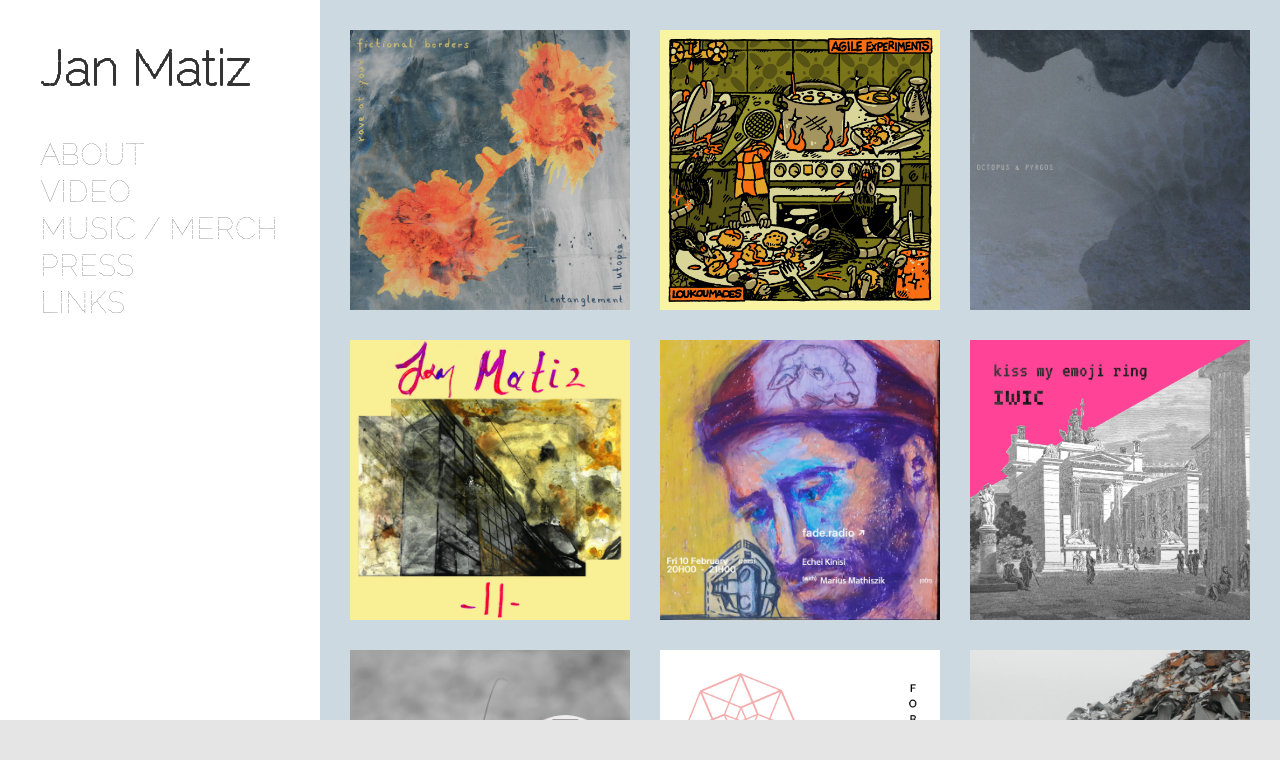

--- FILE ---
content_type: text/html; charset=UTF-8
request_url: https://janmatiz.com/
body_size: 29745
content:
<!DOCTYPE html>
<html lang="en-US" class="no-js">
<head>
<meta charset="UTF-8" />
			<meta name="viewport" content="width=device-width">
	<link rel="profile" href="http://gmpg.org/xfn/11" />
	<link rel="pingback" href="https://janmatiz.com/xmlrpc.php" />
	<meta name='robots' content='index, follow, max-image-preview:large, max-snippet:-1, max-video-preview:-1' />

	<!-- This site is optimized with the Yoast SEO plugin v19.14 - https://yoast.com/wordpress/plugins/seo/ -->
	<title>Jan Matiz -</title>
	<meta name="description" content="Website of the musician/artist Jan Matiz." />
	<link rel="canonical" href="https://janmatiz.com/" />
	<meta property="og:locale" content="en_US" />
	<meta property="og:type" content="website" />
	<meta property="og:title" content="Jan Matiz" />
	<meta property="og:description" content="Everything about the musician / artist Jan Matiz" />
	<meta property="og:url" content="https://janmatiz.com/" />
	<meta property="og:site_name" content="Jan Matiz" />
	<meta property="og:image" content="https://janmatiz.com/wp-content/uploads/2021/02/IWIC-NO-SIGNAL-with-Hand.jpg" />
	<meta property="og:image:width" content="2512" />
	<meta property="og:image:height" content="2512" />
	<meta property="og:image:type" content="image/jpeg" />
	<meta name="twitter:card" content="summary_large_image" />
	<script type="application/ld+json" class="yoast-schema-graph">{"@context":"https://schema.org","@graph":[{"@type":"CollectionPage","@id":"https://janmatiz.com/","url":"https://janmatiz.com/","name":"Jan Matiz -","isPartOf":{"@id":"https://janmatiz.com/#website"},"description":"Website of the musician/artist Jan Matiz.","breadcrumb":{"@id":"https://janmatiz.com/#breadcrumb"},"inLanguage":"en-US"},{"@type":"BreadcrumbList","@id":"https://janmatiz.com/#breadcrumb","itemListElement":[{"@type":"ListItem","position":1,"name":"Home"}]},{"@type":"WebSite","@id":"https://janmatiz.com/#website","url":"https://janmatiz.com/","name":"Jan Matiz","description":"","potentialAction":[{"@type":"SearchAction","target":{"@type":"EntryPoint","urlTemplate":"https://janmatiz.com/?s={search_term_string}"},"query-input":"required name=search_term_string"}],"inLanguage":"en-US"}]}</script>
	<!-- / Yoast SEO plugin. -->


<link rel='dns-prefetch' href='//fonts.googleapis.com' />
<link rel='dns-prefetch' href='//v0.wordpress.com' />
<link rel='dns-prefetch' href='//c0.wp.com' />
<link rel='dns-prefetch' href='//i0.wp.com' />
<link rel="alternate" type="application/rss+xml" title="Jan Matiz &raquo; Feed" href="https://janmatiz.com/feed/" />
<link rel="alternate" type="application/rss+xml" title="Jan Matiz &raquo; Comments Feed" href="https://janmatiz.com/comments/feed/" />
<script type="text/javascript">
window._wpemojiSettings = {"baseUrl":"https:\/\/s.w.org\/images\/core\/emoji\/14.0.0\/72x72\/","ext":".png","svgUrl":"https:\/\/s.w.org\/images\/core\/emoji\/14.0.0\/svg\/","svgExt":".svg","source":{"concatemoji":"https:\/\/janmatiz.com\/wp-includes\/js\/wp-emoji-release.min.js?ver=6.2.8"}};
/*! This file is auto-generated */
!function(e,a,t){var n,r,o,i=a.createElement("canvas"),p=i.getContext&&i.getContext("2d");function s(e,t){p.clearRect(0,0,i.width,i.height),p.fillText(e,0,0);e=i.toDataURL();return p.clearRect(0,0,i.width,i.height),p.fillText(t,0,0),e===i.toDataURL()}function c(e){var t=a.createElement("script");t.src=e,t.defer=t.type="text/javascript",a.getElementsByTagName("head")[0].appendChild(t)}for(o=Array("flag","emoji"),t.supports={everything:!0,everythingExceptFlag:!0},r=0;r<o.length;r++)t.supports[o[r]]=function(e){if(p&&p.fillText)switch(p.textBaseline="top",p.font="600 32px Arial",e){case"flag":return s("\ud83c\udff3\ufe0f\u200d\u26a7\ufe0f","\ud83c\udff3\ufe0f\u200b\u26a7\ufe0f")?!1:!s("\ud83c\uddfa\ud83c\uddf3","\ud83c\uddfa\u200b\ud83c\uddf3")&&!s("\ud83c\udff4\udb40\udc67\udb40\udc62\udb40\udc65\udb40\udc6e\udb40\udc67\udb40\udc7f","\ud83c\udff4\u200b\udb40\udc67\u200b\udb40\udc62\u200b\udb40\udc65\u200b\udb40\udc6e\u200b\udb40\udc67\u200b\udb40\udc7f");case"emoji":return!s("\ud83e\udef1\ud83c\udffb\u200d\ud83e\udef2\ud83c\udfff","\ud83e\udef1\ud83c\udffb\u200b\ud83e\udef2\ud83c\udfff")}return!1}(o[r]),t.supports.everything=t.supports.everything&&t.supports[o[r]],"flag"!==o[r]&&(t.supports.everythingExceptFlag=t.supports.everythingExceptFlag&&t.supports[o[r]]);t.supports.everythingExceptFlag=t.supports.everythingExceptFlag&&!t.supports.flag,t.DOMReady=!1,t.readyCallback=function(){t.DOMReady=!0},t.supports.everything||(n=function(){t.readyCallback()},a.addEventListener?(a.addEventListener("DOMContentLoaded",n,!1),e.addEventListener("load",n,!1)):(e.attachEvent("onload",n),a.attachEvent("onreadystatechange",function(){"complete"===a.readyState&&t.readyCallback()})),(e=t.source||{}).concatemoji?c(e.concatemoji):e.wpemoji&&e.twemoji&&(c(e.twemoji),c(e.wpemoji)))}(window,document,window._wpemojiSettings);
</script>
<style type="text/css">
img.wp-smiley,
img.emoji {
	display: inline !important;
	border: none !important;
	box-shadow: none !important;
	height: 1em !important;
	width: 1em !important;
	margin: 0 0.07em !important;
	vertical-align: -0.1em !important;
	background: none !important;
	padding: 0 !important;
}
</style>
	<link rel='stylesheet' id='wp-block-library-css' href='https://c0.wp.com/c/6.2.8/wp-includes/css/dist/block-library/style.min.css' type='text/css' media='all' />
<style id='wp-block-library-inline-css' type='text/css'>
.has-text-align-justify{text-align:justify;}
</style>
<link rel='stylesheet' id='mediaelement-css' href='https://c0.wp.com/c/6.2.8/wp-includes/js/mediaelement/mediaelementplayer-legacy.min.css' type='text/css' media='all' />
<link rel='stylesheet' id='wp-mediaelement-css' href='https://c0.wp.com/c/6.2.8/wp-includes/js/mediaelement/wp-mediaelement.min.css' type='text/css' media='all' />
<link rel='stylesheet' id='classic-theme-styles-css' href='https://c0.wp.com/c/6.2.8/wp-includes/css/classic-themes.min.css' type='text/css' media='all' />
<style id='global-styles-inline-css' type='text/css'>
body{--wp--preset--color--black: #000000;--wp--preset--color--cyan-bluish-gray: #abb8c3;--wp--preset--color--white: #ffffff;--wp--preset--color--pale-pink: #f78da7;--wp--preset--color--vivid-red: #cf2e2e;--wp--preset--color--luminous-vivid-orange: #ff6900;--wp--preset--color--luminous-vivid-amber: #fcb900;--wp--preset--color--light-green-cyan: #7bdcb5;--wp--preset--color--vivid-green-cyan: #00d084;--wp--preset--color--pale-cyan-blue: #8ed1fc;--wp--preset--color--vivid-cyan-blue: #0693e3;--wp--preset--color--vivid-purple: #9b51e0;--wp--preset--gradient--vivid-cyan-blue-to-vivid-purple: linear-gradient(135deg,rgba(6,147,227,1) 0%,rgb(155,81,224) 100%);--wp--preset--gradient--light-green-cyan-to-vivid-green-cyan: linear-gradient(135deg,rgb(122,220,180) 0%,rgb(0,208,130) 100%);--wp--preset--gradient--luminous-vivid-amber-to-luminous-vivid-orange: linear-gradient(135deg,rgba(252,185,0,1) 0%,rgba(255,105,0,1) 100%);--wp--preset--gradient--luminous-vivid-orange-to-vivid-red: linear-gradient(135deg,rgba(255,105,0,1) 0%,rgb(207,46,46) 100%);--wp--preset--gradient--very-light-gray-to-cyan-bluish-gray: linear-gradient(135deg,rgb(238,238,238) 0%,rgb(169,184,195) 100%);--wp--preset--gradient--cool-to-warm-spectrum: linear-gradient(135deg,rgb(74,234,220) 0%,rgb(151,120,209) 20%,rgb(207,42,186) 40%,rgb(238,44,130) 60%,rgb(251,105,98) 80%,rgb(254,248,76) 100%);--wp--preset--gradient--blush-light-purple: linear-gradient(135deg,rgb(255,206,236) 0%,rgb(152,150,240) 100%);--wp--preset--gradient--blush-bordeaux: linear-gradient(135deg,rgb(254,205,165) 0%,rgb(254,45,45) 50%,rgb(107,0,62) 100%);--wp--preset--gradient--luminous-dusk: linear-gradient(135deg,rgb(255,203,112) 0%,rgb(199,81,192) 50%,rgb(65,88,208) 100%);--wp--preset--gradient--pale-ocean: linear-gradient(135deg,rgb(255,245,203) 0%,rgb(182,227,212) 50%,rgb(51,167,181) 100%);--wp--preset--gradient--electric-grass: linear-gradient(135deg,rgb(202,248,128) 0%,rgb(113,206,126) 100%);--wp--preset--gradient--midnight: linear-gradient(135deg,rgb(2,3,129) 0%,rgb(40,116,252) 100%);--wp--preset--duotone--dark-grayscale: url('#wp-duotone-dark-grayscale');--wp--preset--duotone--grayscale: url('#wp-duotone-grayscale');--wp--preset--duotone--purple-yellow: url('#wp-duotone-purple-yellow');--wp--preset--duotone--blue-red: url('#wp-duotone-blue-red');--wp--preset--duotone--midnight: url('#wp-duotone-midnight');--wp--preset--duotone--magenta-yellow: url('#wp-duotone-magenta-yellow');--wp--preset--duotone--purple-green: url('#wp-duotone-purple-green');--wp--preset--duotone--blue-orange: url('#wp-duotone-blue-orange');--wp--preset--font-size--small: 13px;--wp--preset--font-size--medium: 20px;--wp--preset--font-size--large: 36px;--wp--preset--font-size--x-large: 42px;--wp--preset--spacing--20: 0.44rem;--wp--preset--spacing--30: 0.67rem;--wp--preset--spacing--40: 1rem;--wp--preset--spacing--50: 1.5rem;--wp--preset--spacing--60: 2.25rem;--wp--preset--spacing--70: 3.38rem;--wp--preset--spacing--80: 5.06rem;--wp--preset--shadow--natural: 6px 6px 9px rgba(0, 0, 0, 0.2);--wp--preset--shadow--deep: 12px 12px 50px rgba(0, 0, 0, 0.4);--wp--preset--shadow--sharp: 6px 6px 0px rgba(0, 0, 0, 0.2);--wp--preset--shadow--outlined: 6px 6px 0px -3px rgba(255, 255, 255, 1), 6px 6px rgba(0, 0, 0, 1);--wp--preset--shadow--crisp: 6px 6px 0px rgba(0, 0, 0, 1);}:where(.is-layout-flex){gap: 0.5em;}body .is-layout-flow > .alignleft{float: left;margin-inline-start: 0;margin-inline-end: 2em;}body .is-layout-flow > .alignright{float: right;margin-inline-start: 2em;margin-inline-end: 0;}body .is-layout-flow > .aligncenter{margin-left: auto !important;margin-right: auto !important;}body .is-layout-constrained > .alignleft{float: left;margin-inline-start: 0;margin-inline-end: 2em;}body .is-layout-constrained > .alignright{float: right;margin-inline-start: 2em;margin-inline-end: 0;}body .is-layout-constrained > .aligncenter{margin-left: auto !important;margin-right: auto !important;}body .is-layout-constrained > :where(:not(.alignleft):not(.alignright):not(.alignfull)){max-width: var(--wp--style--global--content-size);margin-left: auto !important;margin-right: auto !important;}body .is-layout-constrained > .alignwide{max-width: var(--wp--style--global--wide-size);}body .is-layout-flex{display: flex;}body .is-layout-flex{flex-wrap: wrap;align-items: center;}body .is-layout-flex > *{margin: 0;}:where(.wp-block-columns.is-layout-flex){gap: 2em;}.has-black-color{color: var(--wp--preset--color--black) !important;}.has-cyan-bluish-gray-color{color: var(--wp--preset--color--cyan-bluish-gray) !important;}.has-white-color{color: var(--wp--preset--color--white) !important;}.has-pale-pink-color{color: var(--wp--preset--color--pale-pink) !important;}.has-vivid-red-color{color: var(--wp--preset--color--vivid-red) !important;}.has-luminous-vivid-orange-color{color: var(--wp--preset--color--luminous-vivid-orange) !important;}.has-luminous-vivid-amber-color{color: var(--wp--preset--color--luminous-vivid-amber) !important;}.has-light-green-cyan-color{color: var(--wp--preset--color--light-green-cyan) !important;}.has-vivid-green-cyan-color{color: var(--wp--preset--color--vivid-green-cyan) !important;}.has-pale-cyan-blue-color{color: var(--wp--preset--color--pale-cyan-blue) !important;}.has-vivid-cyan-blue-color{color: var(--wp--preset--color--vivid-cyan-blue) !important;}.has-vivid-purple-color{color: var(--wp--preset--color--vivid-purple) !important;}.has-black-background-color{background-color: var(--wp--preset--color--black) !important;}.has-cyan-bluish-gray-background-color{background-color: var(--wp--preset--color--cyan-bluish-gray) !important;}.has-white-background-color{background-color: var(--wp--preset--color--white) !important;}.has-pale-pink-background-color{background-color: var(--wp--preset--color--pale-pink) !important;}.has-vivid-red-background-color{background-color: var(--wp--preset--color--vivid-red) !important;}.has-luminous-vivid-orange-background-color{background-color: var(--wp--preset--color--luminous-vivid-orange) !important;}.has-luminous-vivid-amber-background-color{background-color: var(--wp--preset--color--luminous-vivid-amber) !important;}.has-light-green-cyan-background-color{background-color: var(--wp--preset--color--light-green-cyan) !important;}.has-vivid-green-cyan-background-color{background-color: var(--wp--preset--color--vivid-green-cyan) !important;}.has-pale-cyan-blue-background-color{background-color: var(--wp--preset--color--pale-cyan-blue) !important;}.has-vivid-cyan-blue-background-color{background-color: var(--wp--preset--color--vivid-cyan-blue) !important;}.has-vivid-purple-background-color{background-color: var(--wp--preset--color--vivid-purple) !important;}.has-black-border-color{border-color: var(--wp--preset--color--black) !important;}.has-cyan-bluish-gray-border-color{border-color: var(--wp--preset--color--cyan-bluish-gray) !important;}.has-white-border-color{border-color: var(--wp--preset--color--white) !important;}.has-pale-pink-border-color{border-color: var(--wp--preset--color--pale-pink) !important;}.has-vivid-red-border-color{border-color: var(--wp--preset--color--vivid-red) !important;}.has-luminous-vivid-orange-border-color{border-color: var(--wp--preset--color--luminous-vivid-orange) !important;}.has-luminous-vivid-amber-border-color{border-color: var(--wp--preset--color--luminous-vivid-amber) !important;}.has-light-green-cyan-border-color{border-color: var(--wp--preset--color--light-green-cyan) !important;}.has-vivid-green-cyan-border-color{border-color: var(--wp--preset--color--vivid-green-cyan) !important;}.has-pale-cyan-blue-border-color{border-color: var(--wp--preset--color--pale-cyan-blue) !important;}.has-vivid-cyan-blue-border-color{border-color: var(--wp--preset--color--vivid-cyan-blue) !important;}.has-vivid-purple-border-color{border-color: var(--wp--preset--color--vivid-purple) !important;}.has-vivid-cyan-blue-to-vivid-purple-gradient-background{background: var(--wp--preset--gradient--vivid-cyan-blue-to-vivid-purple) !important;}.has-light-green-cyan-to-vivid-green-cyan-gradient-background{background: var(--wp--preset--gradient--light-green-cyan-to-vivid-green-cyan) !important;}.has-luminous-vivid-amber-to-luminous-vivid-orange-gradient-background{background: var(--wp--preset--gradient--luminous-vivid-amber-to-luminous-vivid-orange) !important;}.has-luminous-vivid-orange-to-vivid-red-gradient-background{background: var(--wp--preset--gradient--luminous-vivid-orange-to-vivid-red) !important;}.has-very-light-gray-to-cyan-bluish-gray-gradient-background{background: var(--wp--preset--gradient--very-light-gray-to-cyan-bluish-gray) !important;}.has-cool-to-warm-spectrum-gradient-background{background: var(--wp--preset--gradient--cool-to-warm-spectrum) !important;}.has-blush-light-purple-gradient-background{background: var(--wp--preset--gradient--blush-light-purple) !important;}.has-blush-bordeaux-gradient-background{background: var(--wp--preset--gradient--blush-bordeaux) !important;}.has-luminous-dusk-gradient-background{background: var(--wp--preset--gradient--luminous-dusk) !important;}.has-pale-ocean-gradient-background{background: var(--wp--preset--gradient--pale-ocean) !important;}.has-electric-grass-gradient-background{background: var(--wp--preset--gradient--electric-grass) !important;}.has-midnight-gradient-background{background: var(--wp--preset--gradient--midnight) !important;}.has-small-font-size{font-size: var(--wp--preset--font-size--small) !important;}.has-medium-font-size{font-size: var(--wp--preset--font-size--medium) !important;}.has-large-font-size{font-size: var(--wp--preset--font-size--large) !important;}.has-x-large-font-size{font-size: var(--wp--preset--font-size--x-large) !important;}
.wp-block-navigation a:where(:not(.wp-element-button)){color: inherit;}
:where(.wp-block-columns.is-layout-flex){gap: 2em;}
.wp-block-pullquote{font-size: 1.5em;line-height: 1.6;}
</style>
<link rel='stylesheet' id='googlefonts-css' href='https://fonts.googleapis.com/css?family=Cutive+Mono:400|Raleway+Dots:400&subset=latin' type='text/css' media='all' />
<link rel='stylesheet' id='wp_portfolio_style-css' href='https://janmatiz.com/wp-content/themes/wp-portfolio/style.css?ver=6.2.8' type='text/css' media='all' />
<link rel='stylesheet' id='wp-portfolio-font-awesome-css' href='https://janmatiz.com/wp-content/themes/wp-portfolio/font-awesome/css/font-awesome.css?ver=6.2.8' type='text/css' media='all' />
<link rel='stylesheet' id='jetpack_css-css' href='https://c0.wp.com/p/jetpack/12.0.2/css/jetpack.css' type='text/css' media='all' />
<!--[if lt IE 9]>
<script type='text/javascript' src='https://janmatiz.com/wp-content/themes/wp-portfolio/js/html5.min.js?ver=3.7.3' id='html5-js'></script>
<![endif]-->
<script type='text/javascript' src='https://c0.wp.com/c/6.2.8/wp-includes/js/jquery/jquery.min.js' id='jquery-core-js'></script>
<script type='text/javascript' src='https://c0.wp.com/c/6.2.8/wp-includes/js/jquery/jquery-migrate.min.js' id='jquery-migrate-js'></script>
<link rel="https://api.w.org/" href="https://janmatiz.com/wp-json/" /><link rel="EditURI" type="application/rsd+xml" title="RSD" href="https://janmatiz.com/xmlrpc.php?rsd" />
<link rel="wlwmanifest" type="application/wlwmanifest+xml" href="https://janmatiz.com/wp-includes/wlwmanifest.xml" />
<meta name="generator" content="WordPress 6.2.8" />
<style type='text/css' media='screen'>
	body{ font-family:"Cutive Mono", arial, sans-serif;}
	h5{ font-family:"Cutive Mono", arial, sans-serif;}
	h6{ font-family:"Cutive Mono", arial, sans-serif;}
	blockquote{ font-family:"Cutive Mono", arial, sans-serif;}
	p{ font-family:"Cutive Mono", arial, sans-serif;}
	h1{ font-family:"Raleway Dots", arial, sans-serif;}
	h2{ font-family:"Raleway Dots", arial, sans-serif;}
	h3{ font-family:"Raleway Dots", arial, sans-serif;}
	h4{ font-family:"Raleway Dots", arial, sans-serif;}
	li{ font-family:"Raleway Dots", arial, sans-serif;}
</style>
<!-- fonts delivered by Wordpress Google Fonts, a plugin by Adrian3.com -->	<style>img#wpstats{display:none}</style>
		<link rel="icon" href="https://i0.wp.com/janmatiz.com/wp-content/uploads/2020/11/cropped-JAN-MATIZ-sticker-small.png?fit=32%2C32&#038;ssl=1" sizes="32x32" />
<link rel="icon" href="https://i0.wp.com/janmatiz.com/wp-content/uploads/2020/11/cropped-JAN-MATIZ-sticker-small.png?fit=192%2C192&#038;ssl=1" sizes="192x192" />
<link rel="apple-touch-icon" href="https://i0.wp.com/janmatiz.com/wp-content/uploads/2020/11/cropped-JAN-MATIZ-sticker-small.png?fit=180%2C180&#038;ssl=1" />
<meta name="msapplication-TileImage" content="https://i0.wp.com/janmatiz.com/wp-content/uploads/2020/11/cropped-JAN-MATIZ-sticker-small.png?fit=270%2C270&#038;ssl=1" />
	</head>
	<body class="home blog">
		<div id="page" class="hfeed site">
			<header id="masthead" class="site-header" role="banner">
				<section id="site-logo" class="clearfix">
							<h1 id="site-title"> 
					<a href="https://janmatiz.com/" title="Jan Matiz" rel="home"> Jan Matiz </a> 
				</h1><!-- #site-title -->
							</section><!-- #site-logo -->
							<button class="menu-toggle">Responsive Menu</button>
						<section class="hgroup-right">
				<nav id="site-navigation" class="main-navigation clearfix" role="navigation">
					<ul class="nav-menu"><li class="page_item page-item-16"><a href="https://janmatiz.com/about/">ABOUT</a></li><li class="page_item page-item-14"><a href="https://janmatiz.com/video/">VIDEO</a></li><li class="page_item page-item-21"><a href="https://janmatiz.com/music-merch/">MUSIC / MERCH</a></li><li class="page_item page-item-208"><a href="https://janmatiz.com/press/">PRESS</a></li><li class="page_item page-item-104"><a href="https://janmatiz.com/links-affiliates/">LINKS</a></li></ul>				</nav><!-- #access -->
			</section>
			</header><!-- #masthead -->
<div id="content">
				<div id="primary">
	<div id="main">	<div class="post-main clearfix">
						<section id="post-249" class="clearfix post-249 post type-post status-publish format-standard has-post-thumbnail hentry category-uncategorized">
											<a class="entry-wrap" href="https://janmatiz.com/rave-at-your-fictional-borders/" title="NEW EP ENTANGLEMENT / UTOPIA  – RAVE AT YOUR FICTIONAL BORDERS" style="background-image:url('https://i0.wp.com/janmatiz.com/wp-content/uploads/2025/02/raveepfinalcover1600px.png?fit=1600%2C1600&#038;ssl=1');" >
												<span class ="entry-main">
							<h2 class="entry-title">NEW EP ENTANGLEMENT / UTOPIA  – RAVE AT YOUR FICTIONAL BORDERS</h2><!-- .entry-title -->
														<p>Roughly one year after &#8216;Potion Trigger&#8217; Rave At Your Fictional Borders release a brandnew EP on March 7 via DDR Re</p>
													</span><!-- .entry-main -->
					</a><!-- .entry-wrap -->
										</section><!-- post -->
									<section id="post-318" class="clearfix post-318 post type-post status-publish format-standard has-post-thumbnail hentry category-uncategorized">
											<a class="entry-wrap" href="https://janmatiz.com/loukoumades-agile-experiments/" title="&#8216;LOUKOUMADES&#8217; / AGILE EXPERIMENTS" style="background-image:url('https://i0.wp.com/janmatiz.com/wp-content/uploads/2025/02/LOUKOUMADESFullalbum.jpg?fit=2000%2C2000&#038;ssl=1');" >
												<span class ="entry-main">
							<h2 class="entry-title">&#8216;LOUKOUMADES&#8217; / AGILE EXPERIMENTS</h2><!-- .entry-title -->
														<p>A full album of delicious Experimental Jazz Hop beats, produced by analogue-fetishist Gustav Penka together with Agile Experim</p>
													</span><!-- .entry-main -->
					</a><!-- .entry-wrap -->
										</section><!-- post -->
									<section id="post-290" class="clearfix post-290 post type-post status-publish format-standard has-post-thumbnail hentry category-uncategorized">
											<a class="entry-wrap" href="https://janmatiz.com/out-now-octopus-pyrgos/" title="Out now: Octopus &#038; Pyrgos" style="background-image:url('https://i0.wp.com/janmatiz.com/wp-content/uploads/2023/10/Octopus-Pyrgos-web-scaled.jpeg?fit=2560%2C2560&#038;ssl=1');" >
												<span class ="entry-main">
							<h2 class="entry-title">Out now: Octopus &#038; Pyrgos</h2><!-- .entry-title -->
														<p>&#8216;Octopus &amp; Pyrgos&#8217; are raw cuts of what was originally developed during a collaboration with visual artist Kat</p>
													</span><!-- .entry-main -->
					</a><!-- .entry-wrap -->
										</section><!-- post -->
									<section id="post-72" class="clearfix post-72 post type-post status-publish format-standard has-post-thumbnail hentry category-uncategorized">
											<a class="entry-wrap" href="https://janmatiz.com/jan-matiz/" title="JAN MATIZ" style="background-image:url('https://i0.wp.com/janmatiz.com/wp-content/uploads/2020/11/Jan-Matiz-II-Album-Cover-scaled.jpg?fit=2560%2C2560&#038;ssl=1');" >
												<span class ="entry-main">
							<h2 class="entry-title">JAN MATIZ</h2><!-- .entry-title -->
														<p>Out now: II &#8230;a really captivating album, full of unexpected charms. If you enjoy serendipity, you’ll enjoy this. Garre</p>
													</span><!-- .entry-main -->
					</a><!-- .entry-wrap -->
										</section><!-- post -->
									<section id="post-221" class="clearfix post-221 post type-post status-publish format-standard has-post-thumbnail hentry category-uncategorized">
											<a class="entry-wrap" href="https://janmatiz.com/bimonthly-show-on-fade-radio/" title="Bimonthly show on FADE RADIO" style="background-image:url('https://i0.wp.com/janmatiz.com/wp-content/uploads/2022/10/fade-radio-echei-kinisi-episode-01-scaled.jpg?fit=2560%2C2560&#038;ssl=1');" >
												<span class ="entry-main">
							<h2 class="entry-title">Bimonthly show on FADE RADIO</h2><!-- .entry-title -->
														<p>I am excited to announce a new collaboration with Fade Radio Athens. In Echei Kinisi I&#8217;d like to share some dear tunes b</p>
													</span><!-- .entry-main -->
					</a><!-- .entry-wrap -->
										</section><!-- post -->
									<section id="post-193" class="clearfix post-193 post type-post status-publish format-standard has-post-thumbnail hentry category-uncategorized">
											<a class="entry-wrap" href="https://janmatiz.com/available-for-preorders-exclusive-streaming-premiere-on-its-psychedelic-baby-september-9th/" title="I WORK IN COMMUNICATIONS: Kiss my emoji ring" style="background-image:url('https://i0.wp.com/janmatiz.com/wp-content/uploads/2022/09/IWIC-Kiss-my-emoji-ring_Album-coverWEB.jpg?fit=1642%2C1642&#038;ssl=1');" >
												<span class ="entry-main">
							<h2 class="entry-title">I WORK IN COMMUNICATIONS: Kiss my emoji ring</h2><!-- .entry-title -->
														<p>&#8230;, almost as if Joy Division took some happy pills and listened to Bitches’ Brew repeatedly. Kiss My Emoji Ring is an </p>
													</span><!-- .entry-main -->
					</a><!-- .entry-wrap -->
										</section><!-- post -->
									<section id="post-65" class="clearfix post-65 post type-post status-publish format-standard has-post-thumbnail hentry category-uncategorized">
											<a class="entry-wrap" href="https://janmatiz.com/i-work-in-communications/" title="I WORK IN COMMUNICATIONS" style="background-image:url('https://i0.wp.com/janmatiz.com/wp-content/uploads/2020/11/IWIC-No-Signal-Cover-full-size-web.jpg?fit=2512%2C2512&#038;ssl=1');" >
												<span class ="entry-main">
							<h2 class="entry-title">I WORK IN COMMUNICATIONS</h2><!-- .entry-title -->
														<p>Album out now! In the heat of 2020&#8217;s summer lockdown Dave and me were editing the recordings for the new Forest Binary r</p>
													</span><!-- .entry-main -->
					</a><!-- .entry-wrap -->
										</section><!-- post -->
									<section id="post-68" class="clearfix post-68 post type-post status-publish format-standard has-post-thumbnail hentry category-uncategorized">
											<a class="entry-wrap" href="https://janmatiz.com/forest-binary/" title="FOREST BINARY" style="background-image:url('https://i0.wp.com/janmatiz.com/wp-content/uploads/2020/11/FORESTALBUMCOVERlowres.png?fit=3264%2C3264&#038;ssl=1');" >
												<span class ="entry-main">
							<h2 class="entry-title">FOREST BINARY</h2><!-- .entry-title -->
														<p>‘Forest Binary’ is perfect for our age where cultural fragmentation seems to be rife… The Fragmented Flâneur (To read t</p>
													</span><!-- .entry-main -->
					</a><!-- .entry-wrap -->
										</section><!-- post -->
									<section id="post-63" class="clearfix post-63 post type-post status-publish format-standard has-post-thumbnail hentry category-uncategorized">
											<a class="entry-wrap" href="https://janmatiz.com/random-characters-short-11-2019/" title="RANDOM CHARACTERS (SHORT 11&#8242;, 2019)" style="background-image:url('https://i0.wp.com/janmatiz.com/wp-content/uploads/2020/11/Random-characters.14525.Still011-scaled-e1605570321679.jpg?fit=1440%2C1440&#038;ssl=1');" >
												<span class ="entry-main">
							<h2 class="entry-title">RANDOM CHARACTERS (SHORT 11&#8242;, 2019)</h2><!-- .entry-title -->
														<p>A mysterious man hunting for katharsis in post industrial Mülheim an der Ruhr (West-Germany).Screened in Chaosmos Art Gallery</p>
													</span><!-- .entry-main -->
					</a><!-- .entry-wrap -->
										</section><!-- post -->
									<section id="post-57" class="clearfix post-57 post type-post status-publish format-standard has-post-thumbnail hentry category-uncategorized">
											<a class="entry-wrap" href="https://janmatiz.com/wastelands-short-5-2018/" title="WASTELANDS (SHORT 5&#8242;, 2018)" style="background-image:url('https://i0.wp.com/janmatiz.com/wp-content/uploads/2020/11/Wastelands.4249.Still001-scaled-e1605567486896.jpg?fit=1440%2C1440&#038;ssl=1');" >
												<span class ="entry-main">
							<h2 class="entry-title">WASTELANDS (SHORT 5&#8242;, 2018)</h2><!-- .entry-title -->
														<p>Wastelands was filmed for the exposition “THE URBAN GAME 2018” in Piraeus. The dance short was screened during three weeks</p>
													</span><!-- .entry-main -->
					</a><!-- .entry-wrap -->
										</section><!-- post -->
					</div><!-- #post-main -->
	</div><!-- #main -->	</div><!-- #primary -->
		</div><!-- #content -->
		<div id="secondary">
	  	</div><!-- #secondary -->						<footer id="colophon" class="site-footer clearfix" role="contentinfo">
					<div class="site-info clearfix">
<div class="copyright">Copyright &copy; 2026 <a href="https://janmatiz.com/" title="Jan Matiz" ><span>Jan Matiz</span></a> | Theme by: <a href="http://themehorse.com" target="_blank" title="Theme Horse" ><span>Theme Horse</span></a> |  Proudly Powered by: <a href="http://wordpress.org" target="_blank" title="WordPress"><span>WordPress</span></a></div><!-- .copyright -->	</div><!-- .site-info -->
	<div class="back-to-top"><a title="Go to Top" href="#masthead"></a></div><!-- .back-to-top -->
			</footer><!-- #colophon -->
		</div><!-- #page -->
		<link rel='stylesheet' id='remove-style-meta-css' href='https://janmatiz.com/wp-content/plugins/wp-author-date-and-meta-remover/css/entrymetastyle.css?ver=1.0' type='text/css' media='all' />
<script type='text/javascript' src='https://c0.wp.com/p/jetpack/12.0.2/_inc/build/photon/photon.min.js' id='jetpack-photon-js'></script>
<script type='text/javascript' src='https://janmatiz.com/wp-content/themes/wp-portfolio/js/scripts.js?ver=6.2.8' id='wp-portfolio-scripts-js'></script>
	<script src='https://stats.wp.com/e-202604.js' defer></script>
	<script>
		_stq = window._stq || [];
		_stq.push([ 'view', {v:'ext',blog:'185649749',post:'0',tz:'0',srv:'janmatiz.com',j:'1:12.0.2'} ]);
		_stq.push([ 'clickTrackerInit', '185649749', '0' ]);
	</script>	</body>
</html>